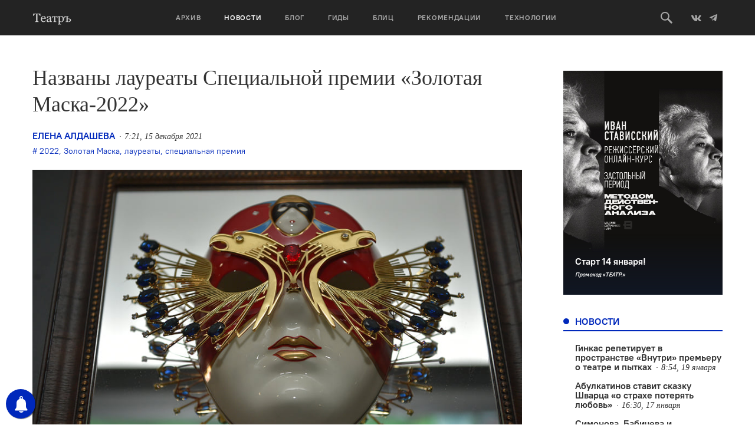

--- FILE ---
content_type: text/html; charset=UTF-8
request_url: https://oteatre.info/specpremija-zm-2022/
body_size: 18637
content:
<!DOCTYPE html>
<html lang="en">
<head>
    <meta charset="UTF-8">
    <meta name="viewport" content="width=device-width, initial-scale=1, maximum-scale=1, user-scalable=no">
    <meta name="keywords" content="журнал театр, театр., театр, журнал о театре, театральный журнал, режиссер, режиссура, театроведение, театральная критика, марина давыдова, новая драма, драматургия, театральные премьеры, европейский театр, современный танец, гастроли, театральные фестивали, russian theatre, contemporary russian theatre, contemporary dance" />
    <meta name='yandex-verification' content='5d78ff0a20741155' />
    <meta name="yandex-verification" content="7d646319c1a618db" />
    <meta name='yandex-verification' content='4e7f5fa50abe2942' />
    <link rel="alternate" type="application/rss+xml" title="Театръ RSS Feed" href="https://oteatre.info/feed/">
    <link rel="pingback" href="https://oteatre.info/xmlrpc.php" />
    <title>Театръ &bull; Названы лауреаты Специальной премии «Золотая Маска&#x2d;2022»</title>
	<style>img:is([sizes="auto" i], [sizes^="auto," i]) { contain-intrinsic-size: 3000px 1500px }</style>
	
<!-- The SEO Framework by Sybre Waaijer -->
<meta name="robots" content="max-snippet:-1,max-image-preview:standard,max-video-preview:-1" />
<link rel="canonical" href="https://oteatre.info/specpremija-zm-2022/" />
<meta name="description" content="Секретариат СТД РФ определил 15 лауреатов Специальной премии &laquo;Золотая Маска&raquo; &laquo;За выдающийся вклад в развитие театрального искусства&raquo;, в числе которых &mdash; Алла&#8230;" />
<meta property="og:type" content="article" />
<meta property="og:locale" content="ru_RU" />
<meta property="og:site_name" content="Театръ" />
<meta property="og:title" content="Театръ &bull; Названы лауреаты Специальной премии «Золотая Маска&#x2d;2022»" />
<meta property="og:description" content="Секретариат СТД РФ определил 15 лауреатов Специальной премии &laquo;Золотая Маска&raquo; &laquo;За выдающийся вклад в развитие театрального искусства&raquo;, в числе которых &mdash; Алла Демидова, Римас Туминас и Адольф Шапиро." />
<meta property="og:url" content="https://oteatre.info/specpremija-zm-2022/" />
<meta property="og:image" content="https://oteatre.info/wp-content/uploads/2021/12/ZM-p.jpg" />
<meta property="og:image:width" content="900" />
<meta property="og:image:height" content="599" />
<meta property="article:published_time" content="2021-12-15T07:21:07+00:00" />
<meta property="article:modified_time" content="2021-12-17T18:15:35+00:00" />
<meta name="twitter:card" content="summary_large_image" />
<meta name="twitter:title" content="Театръ &bull; Названы лауреаты Специальной премии «Золотая Маска&#x2d;2022»" />
<meta name="twitter:description" content="Секретариат СТД РФ определил 15 лауреатов Специальной премии &laquo;Золотая Маска&raquo; &laquo;За выдающийся вклад в развитие театрального искусства&raquo;, в числе которых &mdash; Алла Демидова, Римас Туминас и Адольф Шапиро." />
<meta name="twitter:image" content="https://oteatre.info/wp-content/uploads/2021/12/ZM-p.jpg" />
<script type="application/ld+json">{"@context":"https://schema.org","@graph":[{"@type":"WebSite","@id":"https://oteatre.info/#/schema/WebSite","url":"https://oteatre.info/","name":"Театръ","description":"Всё о театре в России и мире","inLanguage":"ru-RU","potentialAction":{"@type":"SearchAction","target":{"@type":"EntryPoint","urlTemplate":"https://oteatre.info/search/{search_term_string}/"},"query-input":"required name=search_term_string"},"publisher":{"@type":"Organization","@id":"https://oteatre.info/#/schema/Organization","name":"Театръ","url":"https://oteatre.info/"}},{"@type":"WebPage","@id":"https://oteatre.info/specpremija-zm-2022/","url":"https://oteatre.info/specpremija-zm-2022/","name":"Театръ &bull; Названы лауреаты Специальной премии «Золотая Маска&#x2d;2022»","description":"Секретариат СТД РФ определил 15 лауреатов Специальной премии &laquo;Золотая Маска&raquo; &laquo;За выдающийся вклад в развитие театрального искусства&raquo;, в числе которых &mdash; Алла&#8230;","inLanguage":"ru-RU","isPartOf":{"@id":"https://oteatre.info/#/schema/WebSite"},"breadcrumb":{"@type":"BreadcrumbList","@id":"https://oteatre.info/#/schema/BreadcrumbList","itemListElement":[{"@type":"ListItem","position":1,"item":"https://oteatre.info/","name":"Театръ"},{"@type":"ListItem","position":2,"item":"https://oteatre.info/news/","name":"Рубрика: Новости"},{"@type":"ListItem","position":3,"name":"Названы лауреаты Специальной премии «Золотая Маска&#x2d;2022»"}]},"potentialAction":{"@type":"ReadAction","target":"https://oteatre.info/specpremija-zm-2022/"},"datePublished":"2021-12-15T07:21:07+00:00","dateModified":"2021-12-17T18:15:35+00:00","author":{"@type":"Person","@id":"https://oteatre.info/#/schema/Person/9ec0203fb2a79c4f58bd0e1f083ff9c9","name":"Елена Алдашева"}}]}</script>
<!-- / The SEO Framework by Sybre Waaijer | 5.47ms meta | 0.15ms boot -->

<link rel='dns-prefetch' href='//stats.wp.com' />
<link rel='dns-prefetch' href='//v0.wordpress.com' />
<link rel="alternate" type="application/rss+xml" title="Театръ &raquo; Лента" href="https://oteatre.info/feed/" />
<link rel="alternate" type="application/rss+xml" title="Театръ &raquo; Лента комментариев" href="https://oteatre.info/comments/feed/" />
<link rel="alternate" type="application/rss+xml" title="Театръ &raquo; Лента комментариев к &laquo;Названы лауреаты Специальной премии «Золотая Маска-2022»&raquo;" href="https://oteatre.info/specpremija-zm-2022/feed/" />
<script type="text/javascript">
/* <![CDATA[ */
window._wpemojiSettings = {"baseUrl":"https:\/\/s.w.org\/images\/core\/emoji\/15.1.0\/72x72\/","ext":".png","svgUrl":"https:\/\/s.w.org\/images\/core\/emoji\/15.1.0\/svg\/","svgExt":".svg","source":{"concatemoji":"https:\/\/oteatre.info\/wp-includes\/js\/wp-emoji-release.min.js?ver=6.8.1"}};
/*! This file is auto-generated */
!function(i,n){var o,s,e;function c(e){try{var t={supportTests:e,timestamp:(new Date).valueOf()};sessionStorage.setItem(o,JSON.stringify(t))}catch(e){}}function p(e,t,n){e.clearRect(0,0,e.canvas.width,e.canvas.height),e.fillText(t,0,0);var t=new Uint32Array(e.getImageData(0,0,e.canvas.width,e.canvas.height).data),r=(e.clearRect(0,0,e.canvas.width,e.canvas.height),e.fillText(n,0,0),new Uint32Array(e.getImageData(0,0,e.canvas.width,e.canvas.height).data));return t.every(function(e,t){return e===r[t]})}function u(e,t,n){switch(t){case"flag":return n(e,"\ud83c\udff3\ufe0f\u200d\u26a7\ufe0f","\ud83c\udff3\ufe0f\u200b\u26a7\ufe0f")?!1:!n(e,"\ud83c\uddfa\ud83c\uddf3","\ud83c\uddfa\u200b\ud83c\uddf3")&&!n(e,"\ud83c\udff4\udb40\udc67\udb40\udc62\udb40\udc65\udb40\udc6e\udb40\udc67\udb40\udc7f","\ud83c\udff4\u200b\udb40\udc67\u200b\udb40\udc62\u200b\udb40\udc65\u200b\udb40\udc6e\u200b\udb40\udc67\u200b\udb40\udc7f");case"emoji":return!n(e,"\ud83d\udc26\u200d\ud83d\udd25","\ud83d\udc26\u200b\ud83d\udd25")}return!1}function f(e,t,n){var r="undefined"!=typeof WorkerGlobalScope&&self instanceof WorkerGlobalScope?new OffscreenCanvas(300,150):i.createElement("canvas"),a=r.getContext("2d",{willReadFrequently:!0}),o=(a.textBaseline="top",a.font="600 32px Arial",{});return e.forEach(function(e){o[e]=t(a,e,n)}),o}function t(e){var t=i.createElement("script");t.src=e,t.defer=!0,i.head.appendChild(t)}"undefined"!=typeof Promise&&(o="wpEmojiSettingsSupports",s=["flag","emoji"],n.supports={everything:!0,everythingExceptFlag:!0},e=new Promise(function(e){i.addEventListener("DOMContentLoaded",e,{once:!0})}),new Promise(function(t){var n=function(){try{var e=JSON.parse(sessionStorage.getItem(o));if("object"==typeof e&&"number"==typeof e.timestamp&&(new Date).valueOf()<e.timestamp+604800&&"object"==typeof e.supportTests)return e.supportTests}catch(e){}return null}();if(!n){if("undefined"!=typeof Worker&&"undefined"!=typeof OffscreenCanvas&&"undefined"!=typeof URL&&URL.createObjectURL&&"undefined"!=typeof Blob)try{var e="postMessage("+f.toString()+"("+[JSON.stringify(s),u.toString(),p.toString()].join(",")+"));",r=new Blob([e],{type:"text/javascript"}),a=new Worker(URL.createObjectURL(r),{name:"wpTestEmojiSupports"});return void(a.onmessage=function(e){c(n=e.data),a.terminate(),t(n)})}catch(e){}c(n=f(s,u,p))}t(n)}).then(function(e){for(var t in e)n.supports[t]=e[t],n.supports.everything=n.supports.everything&&n.supports[t],"flag"!==t&&(n.supports.everythingExceptFlag=n.supports.everythingExceptFlag&&n.supports[t]);n.supports.everythingExceptFlag=n.supports.everythingExceptFlag&&!n.supports.flag,n.DOMReady=!1,n.readyCallback=function(){n.DOMReady=!0}}).then(function(){return e}).then(function(){var e;n.supports.everything||(n.readyCallback(),(e=n.source||{}).concatemoji?t(e.concatemoji):e.wpemoji&&e.twemoji&&(t(e.twemoji),t(e.wpemoji)))}))}((window,document),window._wpemojiSettings);
/* ]]> */
</script>
<style id='wp-emoji-styles-inline-css' type='text/css'>

	img.wp-smiley, img.emoji {
		display: inline !important;
		border: none !important;
		box-shadow: none !important;
		height: 1em !important;
		width: 1em !important;
		margin: 0 0.07em !important;
		vertical-align: -0.1em !important;
		background: none !important;
		padding: 0 !important;
	}
</style>
<link rel='stylesheet' id='wp-block-library-css' href='https://oteatre.info/wp-includes/css/dist/block-library/style.min.css?ver=6.8.1' type='text/css' media='all' />
<style id='classic-theme-styles-inline-css' type='text/css'>
/*! This file is auto-generated */
.wp-block-button__link{color:#fff;background-color:#32373c;border-radius:9999px;box-shadow:none;text-decoration:none;padding:calc(.667em + 2px) calc(1.333em + 2px);font-size:1.125em}.wp-block-file__button{background:#32373c;color:#fff;text-decoration:none}
</style>
<style id='co-authors-plus-coauthors-style-inline-css' type='text/css'>
.wp-block-co-authors-plus-coauthors.is-layout-flow [class*=wp-block-co-authors-plus]{display:inline}

</style>
<style id='co-authors-plus-avatar-style-inline-css' type='text/css'>
.wp-block-co-authors-plus-avatar :where(img){height:auto;max-width:100%;vertical-align:bottom}.wp-block-co-authors-plus-coauthors.is-layout-flow .wp-block-co-authors-plus-avatar :where(img){vertical-align:middle}.wp-block-co-authors-plus-avatar:is(.alignleft,.alignright){display:table}.wp-block-co-authors-plus-avatar.aligncenter{display:table;margin-inline:auto}

</style>
<style id='co-authors-plus-image-style-inline-css' type='text/css'>
.wp-block-co-authors-plus-image{margin-bottom:0}.wp-block-co-authors-plus-image :where(img){height:auto;max-width:100%;vertical-align:bottom}.wp-block-co-authors-plus-coauthors.is-layout-flow .wp-block-co-authors-plus-image :where(img){vertical-align:middle}.wp-block-co-authors-plus-image:is(.alignfull,.alignwide) :where(img){width:100%}.wp-block-co-authors-plus-image:is(.alignleft,.alignright){display:table}.wp-block-co-authors-plus-image.aligncenter{display:table;margin-inline:auto}

</style>
<link rel='stylesheet' id='gurlpb-block-css' href='https://oteatre.info/wp-content/plugins/good-url-preview-box/blocks/gurlpb/style.css?ver=1577268428' type='text/css' media='all' />
<link rel='stylesheet' id='mediaelement-css' href='https://oteatre.info/wp-includes/js/mediaelement/mediaelementplayer-legacy.min.css?ver=4.2.17' type='text/css' media='all' />
<link rel='stylesheet' id='wp-mediaelement-css' href='https://oteatre.info/wp-includes/js/mediaelement/wp-mediaelement.min.css?ver=6.8.1' type='text/css' media='all' />
<style id='jetpack-sharing-buttons-style-inline-css' type='text/css'>
.jetpack-sharing-buttons__services-list{display:flex;flex-direction:row;flex-wrap:wrap;gap:0;list-style-type:none;margin:5px;padding:0}.jetpack-sharing-buttons__services-list.has-small-icon-size{font-size:12px}.jetpack-sharing-buttons__services-list.has-normal-icon-size{font-size:16px}.jetpack-sharing-buttons__services-list.has-large-icon-size{font-size:24px}.jetpack-sharing-buttons__services-list.has-huge-icon-size{font-size:36px}@media print{.jetpack-sharing-buttons__services-list{display:none!important}}.editor-styles-wrapper .wp-block-jetpack-sharing-buttons{gap:0;padding-inline-start:0}ul.jetpack-sharing-buttons__services-list.has-background{padding:1.25em 2.375em}
</style>
<style id='global-styles-inline-css' type='text/css'>
:root{--wp--preset--aspect-ratio--square: 1;--wp--preset--aspect-ratio--4-3: 4/3;--wp--preset--aspect-ratio--3-4: 3/4;--wp--preset--aspect-ratio--3-2: 3/2;--wp--preset--aspect-ratio--2-3: 2/3;--wp--preset--aspect-ratio--16-9: 16/9;--wp--preset--aspect-ratio--9-16: 9/16;--wp--preset--color--black: #000000;--wp--preset--color--cyan-bluish-gray: #abb8c3;--wp--preset--color--white: #ffffff;--wp--preset--color--pale-pink: #f78da7;--wp--preset--color--vivid-red: #cf2e2e;--wp--preset--color--luminous-vivid-orange: #ff6900;--wp--preset--color--luminous-vivid-amber: #fcb900;--wp--preset--color--light-green-cyan: #7bdcb5;--wp--preset--color--vivid-green-cyan: #00d084;--wp--preset--color--pale-cyan-blue: #8ed1fc;--wp--preset--color--vivid-cyan-blue: #0693e3;--wp--preset--color--vivid-purple: #9b51e0;--wp--preset--gradient--vivid-cyan-blue-to-vivid-purple: linear-gradient(135deg,rgba(6,147,227,1) 0%,rgb(155,81,224) 100%);--wp--preset--gradient--light-green-cyan-to-vivid-green-cyan: linear-gradient(135deg,rgb(122,220,180) 0%,rgb(0,208,130) 100%);--wp--preset--gradient--luminous-vivid-amber-to-luminous-vivid-orange: linear-gradient(135deg,rgba(252,185,0,1) 0%,rgba(255,105,0,1) 100%);--wp--preset--gradient--luminous-vivid-orange-to-vivid-red: linear-gradient(135deg,rgba(255,105,0,1) 0%,rgb(207,46,46) 100%);--wp--preset--gradient--very-light-gray-to-cyan-bluish-gray: linear-gradient(135deg,rgb(238,238,238) 0%,rgb(169,184,195) 100%);--wp--preset--gradient--cool-to-warm-spectrum: linear-gradient(135deg,rgb(74,234,220) 0%,rgb(151,120,209) 20%,rgb(207,42,186) 40%,rgb(238,44,130) 60%,rgb(251,105,98) 80%,rgb(254,248,76) 100%);--wp--preset--gradient--blush-light-purple: linear-gradient(135deg,rgb(255,206,236) 0%,rgb(152,150,240) 100%);--wp--preset--gradient--blush-bordeaux: linear-gradient(135deg,rgb(254,205,165) 0%,rgb(254,45,45) 50%,rgb(107,0,62) 100%);--wp--preset--gradient--luminous-dusk: linear-gradient(135deg,rgb(255,203,112) 0%,rgb(199,81,192) 50%,rgb(65,88,208) 100%);--wp--preset--gradient--pale-ocean: linear-gradient(135deg,rgb(255,245,203) 0%,rgb(182,227,212) 50%,rgb(51,167,181) 100%);--wp--preset--gradient--electric-grass: linear-gradient(135deg,rgb(202,248,128) 0%,rgb(113,206,126) 100%);--wp--preset--gradient--midnight: linear-gradient(135deg,rgb(2,3,129) 0%,rgb(40,116,252) 100%);--wp--preset--font-size--small: 13px;--wp--preset--font-size--medium: 20px;--wp--preset--font-size--large: 36px;--wp--preset--font-size--x-large: 42px;--wp--preset--spacing--20: 0.44rem;--wp--preset--spacing--30: 0.67rem;--wp--preset--spacing--40: 1rem;--wp--preset--spacing--50: 1.5rem;--wp--preset--spacing--60: 2.25rem;--wp--preset--spacing--70: 3.38rem;--wp--preset--spacing--80: 5.06rem;--wp--preset--shadow--natural: 6px 6px 9px rgba(0, 0, 0, 0.2);--wp--preset--shadow--deep: 12px 12px 50px rgba(0, 0, 0, 0.4);--wp--preset--shadow--sharp: 6px 6px 0px rgba(0, 0, 0, 0.2);--wp--preset--shadow--outlined: 6px 6px 0px -3px rgba(255, 255, 255, 1), 6px 6px rgba(0, 0, 0, 1);--wp--preset--shadow--crisp: 6px 6px 0px rgba(0, 0, 0, 1);}:where(.is-layout-flex){gap: 0.5em;}:where(.is-layout-grid){gap: 0.5em;}body .is-layout-flex{display: flex;}.is-layout-flex{flex-wrap: wrap;align-items: center;}.is-layout-flex > :is(*, div){margin: 0;}body .is-layout-grid{display: grid;}.is-layout-grid > :is(*, div){margin: 0;}:where(.wp-block-columns.is-layout-flex){gap: 2em;}:where(.wp-block-columns.is-layout-grid){gap: 2em;}:where(.wp-block-post-template.is-layout-flex){gap: 1.25em;}:where(.wp-block-post-template.is-layout-grid){gap: 1.25em;}.has-black-color{color: var(--wp--preset--color--black) !important;}.has-cyan-bluish-gray-color{color: var(--wp--preset--color--cyan-bluish-gray) !important;}.has-white-color{color: var(--wp--preset--color--white) !important;}.has-pale-pink-color{color: var(--wp--preset--color--pale-pink) !important;}.has-vivid-red-color{color: var(--wp--preset--color--vivid-red) !important;}.has-luminous-vivid-orange-color{color: var(--wp--preset--color--luminous-vivid-orange) !important;}.has-luminous-vivid-amber-color{color: var(--wp--preset--color--luminous-vivid-amber) !important;}.has-light-green-cyan-color{color: var(--wp--preset--color--light-green-cyan) !important;}.has-vivid-green-cyan-color{color: var(--wp--preset--color--vivid-green-cyan) !important;}.has-pale-cyan-blue-color{color: var(--wp--preset--color--pale-cyan-blue) !important;}.has-vivid-cyan-blue-color{color: var(--wp--preset--color--vivid-cyan-blue) !important;}.has-vivid-purple-color{color: var(--wp--preset--color--vivid-purple) !important;}.has-black-background-color{background-color: var(--wp--preset--color--black) !important;}.has-cyan-bluish-gray-background-color{background-color: var(--wp--preset--color--cyan-bluish-gray) !important;}.has-white-background-color{background-color: var(--wp--preset--color--white) !important;}.has-pale-pink-background-color{background-color: var(--wp--preset--color--pale-pink) !important;}.has-vivid-red-background-color{background-color: var(--wp--preset--color--vivid-red) !important;}.has-luminous-vivid-orange-background-color{background-color: var(--wp--preset--color--luminous-vivid-orange) !important;}.has-luminous-vivid-amber-background-color{background-color: var(--wp--preset--color--luminous-vivid-amber) !important;}.has-light-green-cyan-background-color{background-color: var(--wp--preset--color--light-green-cyan) !important;}.has-vivid-green-cyan-background-color{background-color: var(--wp--preset--color--vivid-green-cyan) !important;}.has-pale-cyan-blue-background-color{background-color: var(--wp--preset--color--pale-cyan-blue) !important;}.has-vivid-cyan-blue-background-color{background-color: var(--wp--preset--color--vivid-cyan-blue) !important;}.has-vivid-purple-background-color{background-color: var(--wp--preset--color--vivid-purple) !important;}.has-black-border-color{border-color: var(--wp--preset--color--black) !important;}.has-cyan-bluish-gray-border-color{border-color: var(--wp--preset--color--cyan-bluish-gray) !important;}.has-white-border-color{border-color: var(--wp--preset--color--white) !important;}.has-pale-pink-border-color{border-color: var(--wp--preset--color--pale-pink) !important;}.has-vivid-red-border-color{border-color: var(--wp--preset--color--vivid-red) !important;}.has-luminous-vivid-orange-border-color{border-color: var(--wp--preset--color--luminous-vivid-orange) !important;}.has-luminous-vivid-amber-border-color{border-color: var(--wp--preset--color--luminous-vivid-amber) !important;}.has-light-green-cyan-border-color{border-color: var(--wp--preset--color--light-green-cyan) !important;}.has-vivid-green-cyan-border-color{border-color: var(--wp--preset--color--vivid-green-cyan) !important;}.has-pale-cyan-blue-border-color{border-color: var(--wp--preset--color--pale-cyan-blue) !important;}.has-vivid-cyan-blue-border-color{border-color: var(--wp--preset--color--vivid-cyan-blue) !important;}.has-vivid-purple-border-color{border-color: var(--wp--preset--color--vivid-purple) !important;}.has-vivid-cyan-blue-to-vivid-purple-gradient-background{background: var(--wp--preset--gradient--vivid-cyan-blue-to-vivid-purple) !important;}.has-light-green-cyan-to-vivid-green-cyan-gradient-background{background: var(--wp--preset--gradient--light-green-cyan-to-vivid-green-cyan) !important;}.has-luminous-vivid-amber-to-luminous-vivid-orange-gradient-background{background: var(--wp--preset--gradient--luminous-vivid-amber-to-luminous-vivid-orange) !important;}.has-luminous-vivid-orange-to-vivid-red-gradient-background{background: var(--wp--preset--gradient--luminous-vivid-orange-to-vivid-red) !important;}.has-very-light-gray-to-cyan-bluish-gray-gradient-background{background: var(--wp--preset--gradient--very-light-gray-to-cyan-bluish-gray) !important;}.has-cool-to-warm-spectrum-gradient-background{background: var(--wp--preset--gradient--cool-to-warm-spectrum) !important;}.has-blush-light-purple-gradient-background{background: var(--wp--preset--gradient--blush-light-purple) !important;}.has-blush-bordeaux-gradient-background{background: var(--wp--preset--gradient--blush-bordeaux) !important;}.has-luminous-dusk-gradient-background{background: var(--wp--preset--gradient--luminous-dusk) !important;}.has-pale-ocean-gradient-background{background: var(--wp--preset--gradient--pale-ocean) !important;}.has-electric-grass-gradient-background{background: var(--wp--preset--gradient--electric-grass) !important;}.has-midnight-gradient-background{background: var(--wp--preset--gradient--midnight) !important;}.has-small-font-size{font-size: var(--wp--preset--font-size--small) !important;}.has-medium-font-size{font-size: var(--wp--preset--font-size--medium) !important;}.has-large-font-size{font-size: var(--wp--preset--font-size--large) !important;}.has-x-large-font-size{font-size: var(--wp--preset--font-size--x-large) !important;}
:where(.wp-block-post-template.is-layout-flex){gap: 1.25em;}:where(.wp-block-post-template.is-layout-grid){gap: 1.25em;}
:where(.wp-block-columns.is-layout-flex){gap: 2em;}:where(.wp-block-columns.is-layout-grid){gap: 2em;}
:root :where(.wp-block-pullquote){font-size: 1.5em;line-height: 1.6;}
</style>
<link rel='stylesheet' id='lbwps-styles-photoswipe5-main-css' href='https://oteatre.info/wp-content/plugins/lightbox-photoswipe/assets/ps5/styles/main.css?ver=5.7.2' type='text/css' media='all' />
<link rel='stylesheet' id='responsive-lightbox-swipebox-css' href='https://oteatre.info/wp-content/plugins/responsive-lightbox/assets/swipebox/swipebox.min.css?ver=1.5.2' type='text/css' media='all' />
<link rel='stylesheet' id='oteatre-swiper-style-css' href='https://oteatre.info/wp-content/themes/oteatre2019/assets/css/swiper.min.css?ver=4.4.2' type='text/css' media='all' />
<link rel='stylesheet' id='oteatre-grid-style-css' href='https://oteatre.info/wp-content/themes/oteatre2019/assets/css/grid.css?ver=1.0.2' type='text/css' media='all' />
<link rel='stylesheet' id='oteatre-style-css' href='https://oteatre.info/wp-content/themes/oteatre2019/assets/css/index.css?ver=1.0.5' type='text/css' media='all' />
<link rel='stylesheet' id='oteatre-style-upd-css' href='https://oteatre.info/wp-content/themes/oteatre2019/assets/css/upd.css?ver=1.0.14' type='text/css' media='all' />
<script type="text/javascript" src="https://oteatre.info/wp-content/themes/oteatre2019/assets/js/jquery.min.js?ver=1.12.4" id="jquery-js"></script>
<script type="text/javascript" src="https://oteatre.info/wp-content/plugins/responsive-lightbox/assets/swipebox/jquery.swipebox.min.js?ver=1.5.2" id="responsive-lightbox-swipebox-js"></script>
<script type="text/javascript" src="https://oteatre.info/wp-includes/js/underscore.min.js?ver=1.13.7" id="underscore-js"></script>
<script type="text/javascript" src="https://oteatre.info/wp-content/plugins/responsive-lightbox/assets/infinitescroll/infinite-scroll.pkgd.min.js?ver=4.0.1" id="responsive-lightbox-infinite-scroll-js"></script>
<script type="text/javascript" id="responsive-lightbox-js-before">
/* <![CDATA[ */
var rlArgs = {"script":"swipebox","selector":"lightbox","customEvents":"","activeGalleries":true,"animation":true,"hideCloseButtonOnMobile":false,"removeBarsOnMobile":false,"hideBars":true,"hideBarsDelay":5000,"videoMaxWidth":1080,"useSVG":true,"loopAtEnd":false,"woocommerce_gallery":false,"ajaxurl":"https:\/\/oteatre.info\/wp-admin\/admin-ajax.php","nonce":"ae6638cea6","preview":false,"postId":112945,"scriptExtension":false};
/* ]]> */
</script>
<script type="text/javascript" src="https://oteatre.info/wp-content/plugins/responsive-lightbox/js/front.js?ver=2.5.2" id="responsive-lightbox-js"></script>
<link rel="https://api.w.org/" href="https://oteatre.info/wp-json/" /><link rel="alternate" title="JSON" type="application/json" href="https://oteatre.info/wp-json/wp/v2/posts/112945" /><link rel="EditURI" type="application/rsd+xml" title="RSD" href="https://oteatre.info/xmlrpc.php?rsd" />
<link rel="alternate" title="oEmbed (JSON)" type="application/json+oembed" href="https://oteatre.info/wp-json/oembed/1.0/embed?url=https%3A%2F%2Foteatre.info%2Fspecpremija-zm-2022%2F" />
<link rel="alternate" title="oEmbed (XML)" type="text/xml+oembed" href="https://oteatre.info/wp-json/oembed/1.0/embed?url=https%3A%2F%2Foteatre.info%2Fspecpremija-zm-2022%2F&#038;format=xml" />

<!-- This site is using AdRotate v5.14 to display their advertisements - https://ajdg.solutions/ -->
<!-- AdRotate CSS -->
<style type="text/css" media="screen">
	.g { margin:0px; padding:0px; overflow:hidden; line-height:1; zoom:1; }
	.g img { height:auto; }
	.g-col { position:relative; float:left; }
	.g-col:first-child { margin-left: 0; }
	.g-col:last-child { margin-right: 0; }
	@media only screen and (max-width: 480px) {
		.g-col, .g-dyn, .g-single { width:100%; margin-left:0; margin-right:0; }
	}
</style>
<!-- /AdRotate CSS -->

        <!-- PushAlert WordPress 2.5.4 -->
        <script type="text/javascript">
        
            (function (d, t) {
                var g = d.createElement(t),
                        s = d.getElementsByTagName(t)[0];
                g.src = "//cdn.pushalert.co/integrate_cc693b7049e2a836d0ca699a97ed191a.js";
                s.parentNode.insertBefore(g, s);
            }(document, "script"));
        </script>
        <!-- End PushAlert WordPress -->
        	<style>img#wpstats{display:none}</style>
		<!-- Analytics by WP Statistics - https://wp-statistics.com -->
		<style type="text/css" id="wp-custom-css">
			iframe{
    width: 100%;
}		</style>
		    <!-- Favicon -->
<link rel="apple-touch-icon-precomposed" sizes="57x57" href="https://oteatre.info/wp-content/themes/oteatre2019/assets/img/favicon/apple-touch-icon-57x57.png"/>
<link rel="apple-touch-icon-precomposed" sizes="114x114" href="https://oteatre.info/wp-content/themes/oteatre2019/assets/img/favicon/apple-touch-icon-114x114.png"/>
<link rel="apple-touch-icon-precomposed" sizes="72x72" href="https://oteatre.info/wp-content/themes/oteatre2019/assets/img/favicon/apple-touch-icon-72x72.png"/>
<link rel="apple-touch-icon-precomposed" sizes="144x144" href="https://oteatre.info/wp-content/themes/oteatre2019/assets/img/favicon/apple-touch-icon-144x144.png"/>
<link rel="apple-touch-icon-precomposed" sizes="60x60" href="https://oteatre.info/wp-content/themes/oteatre2019/assets/img/favicon/apple-touch-icon-60x60.png"/>
<link rel="apple-touch-icon-precomposed" sizes="120x120" href=".https://oteatre.info/wp-content/themes/oteatre2019/assetsimg/favicon/apple-touch-icon-120x120.png"/>
<link rel="apple-touch-icon-precomposed" sizes="76x76" href="https://oteatre.info/wp-content/themes/oteatre2019/assets/img/favicon/apple-touch-icon-76x76.png"/>
<link rel="apple-touch-icon-precomposed" sizes="152x152" href="https://oteatre.info/wp-content/themes/oteatre2019/assets/img/favicon/apple-touch-icon-152x152.png"/>
<link rel="icon" type="image/png" href="https://oteatre.info/wp-content/themes/oteatre2019/assets/img/favicon/favicon-196x196.png" sizes="196x196"/>
<link rel="icon" type="image/png" href="https://oteatre.info/wp-content/themes/oteatre2019/assets/img/favicon/favicon-96x96.png" sizes="96x96"/>
<link rel="icon" type="image/png" href="https://oteatre.info/wp-content/themes/oteatre2019/assets/img/favicon/favicon-32x32.png" sizes="32x32"/>
<link rel="icon" type="image/png" href="https://oteatre.info/wp-content/themes/oteatre2019/assets/img/favicon/favicon-16x16.png" sizes="16x16"/>
<link rel="icon" type="image/png" href="https://oteatre.info/wp-content/themes/oteatre2019/assets/img/favicon/favicon-128.png" sizes="128x128"/>
<meta name="application-name" content="Журнал Театр"/>
<meta name="msapplication-TileColor" content="#FFFFFF"/>
<meta name="msapplication-TileImage" content="https://oteatre.info/wp-content/themes/oteatre2019/assets/img/favicon/mstile-144x144.png"/>
<meta name="msapplication-square70x70logo" content="https://oteatre.info/wp-content/themes/oteatre2019/assets/img/favicon/mstile-70x70.png"/>
<meta name="msapplication-square150x150logo" content="https://oteatre.info/wp-content/themes/oteatre2019/assets/img/favicon/mstile-150x150.png"/>
<meta name="msapplication-wide310x150logo" content="https://oteatre.info/wp-content/themes/oteatre2019/assets/img/favicon/mstile-310x150.png"/>
<meta name="msapplication-square310x310logo" content="https://oteatre.info/wp-content/themes/oteatre2019/assets/img/favicon/mstile-310x310.png"/>
<!-- /Favicon --></head>
<body data-rsssl=1>
<header class="header">
    <div class="header__box">
        <div class="container header__container">
            <a href class="header__mobile-menu-toggle" data-mobile-menu-toggle>
                <span></span>
                <span></span>
                <span></span>
            </a>
            
                        <a href="/" class="header__logo">
                <svg><use xlink:href="https://oteatre.info/wp-content/themes/oteatre2019/assets/img/icons.svg#logo"></use></svg>
            </a>
            
            <div class="header__menu" data-mobile-menu>
                <div class="header__menu-mobile-bg" data-mobile-menu-toggle></div>
                <ul><li><a href="https://oteatre.info/issues/">Архив</a></li><li><a href="https://oteatre.info/news/" class="active" >Новости</a></li><li><a href="https://oteatre.info/blog/">Блог</a></li><li><a href="/guides">Гиды</a></li><li><a href="https://oteatre.info/blitz/">Блиц</a></li><li><a href="/#recommendations">Рекомендации</a></li><li><a href="https://oteatre.info/technologies/">Технологии</a></li></ul>            </div>
            <div class="header__right">
                <a href class="header__search-btn" data-search-toggle>
                    <svg>
                        <use xlink:href="https://oteatre.info/wp-content/themes/oteatre2019/assets/img/icons.svg#search"></use>
                    </svg>
                </a>
                <a href="https://vk.com/oteatre" class="social-link" target="_blank">
                    <svg width="16" height="16">
                        <use xlink:href="https://oteatre.info/wp-content/themes/oteatre2019/assets/img/icons.svg#vk"></use>
                    </svg>
                </a>
                <a href="https://t.me/oteatre" class="social-link" target="_blank">
                    <svg>
                        <use xlink:href="https://oteatre.info/wp-content/themes/oteatre2019/assets/img/icons.svg#telegram"></use>
                    </svg>
                </a>
            </div>
        </div>
        <div class="header__search" data-search>
            <div class="container">
                <div class="row">
                    <div class="col-md-8 col-md-offset-2">
                        <form class="header__search-form" action="https://oteatre.info">
                            <input id="query_field" type="text" name="s" class="header__search-input" placeholder="Поиск по сайту" />
                            <input type="submit" class="header__search-button" value="Искать" />
                        </form>
                    </div>
                </div>
            </div>
        </div>
    </div>
    
</header>
<main class="main">
    <div class="container">
        <div class="row page">
        <div class="col-md-9 page__content-full">
            <h1 class="page__title">Названы лауреаты Специальной премии «Золотая Маска-2022»</h1>

            <div class="box-margin-min">
                <div class="card-text__meta post-meta">
                    <div class="card-text__left">
                        <a href="https://oteatre.info/author/ealdasheva/" title="Записи автора Елена Алдашева" class="post-author of-onum a" rel="author">Елена Алдашева</a>                                                <div class="news-text__date of-onum" data-fulldate="2021-12-15T10:21:07+03:00">15.12.2021</div>
                                            </div>
                </div>

                                <div class="card-text__tags">
                    <a href="https://oteatre.info/tag/2022/" rel="tag">2022</a>, <a href="https://oteatre.info/tag/zolotaya-maska/" rel="tag">Золотая Маска</a>, <a href="https://oteatre.info/tag/laureaty/" rel="tag">лауреаты</a>, <a href="https://oteatre.info/tag/spetsialnaya-premiya/" rel="tag">специальная премия</a>                </div>
                            </div>

                        <div class="post-poster box-margin-min">
                <img src="https://oteatre.info/wp-content/uploads/2021/12/ZM-p.jpg" alt="На фото - премия &quot;Золотая Маска&quot; &copy; Дмитрий Дубинский " data-desc="На фото - премия &quot;Золотая Маска&quot; &copy; Дмитрий Дубинский ">
            </div>
            
            <div class="post-body">
                <p><em> Секретариат СТД РФ определил 15 лауреатов Специальной премии «Золотая Маска» «За выдающийся вклад в развитие театрального искусства», в числе которых — Алла Демидова, Римас Туминас и Адольф Шапиро.</em><br />
<span id="more-112945"></span></p>
<p>Обладателями Специальной премии стали представители различных театральных профессий — помимо актёров и режиссёров, среди тех, кто получит награду в этом году, — художники, педагоги, учёные. Приводим полный список лауреатов Специальной премии «Золотая Маска-2022», опубликованный на сайте фестиваля.</p>
<p>Бенедиктов Станислав Бенедиктович — главный художник РАМТа, народный художник РФ, действительный член Российской академии художеств;</p>
<p>Бочкарёв Василий Иванович — актёр театра и кино, актёр Малого театра России, народный артист РФ;</p>
<p>Демидова Алла Сергеевна — актриса театра и кино, народная артистка РСФСР;</p>
<p>Дроздова Маргарита Сергеевна — солистка балета, педагог-репетитор МАМТа, народная артистка СССР;</p>
<p>Нечаев Вячеслав Петрович — учёный-библиограф, многолетний Директор ЦНБ СТД РФ, заслуженный работник культуры РФ;</p>
<p>Петрова Анна Николаевна — педагог по сценической речи Школы-студии МХАТ, профессор, доктор искусствоведения;</p>
<p>Покровская Алина Станиславовна — актриса Центрального академического театра Российской Армии, народная артистка РСФСР;</p>
<p>Шапиро Адольф Яковлевич — режиссёр, педагог, драматург, народный артист Латвийской ССР, заслуженный деятель искусств РФ;</p>
<p>Гергиев Валерий Абисалович — дирижёр, художественный руководитель и Генеральный директор Мариинского театра, Герой труда РФ, народный артист РФ;</p>
<p>Фокин Валерий Владимирович — режиссёр, педагог, художественный руководитель Национального драматического театра России (Александринского театра), народный артист РФ;</p>
<p>Петров Александр Васильевич — оперный режиссёр, основатель и художественный руководитель Санкт-Петербургского государственного детского музыкального театра «Зазеркалье», инициатор, создатель и арт-директор Российской Национальной театральной Премии и Фестиваля театрального искусства для детей «Арлекин», народный артист РФ;</p>
<p>Чупров Николай Евгеньевич — актёр Орловского академического драматического театра им. И.С. Тургенева, заслуженный артист РФ, лауреат Тургеневской премии (Орловская область) и Премии рода Каменских – потомков основателей Орловского театра;</p>
<p>Алашеева Маргарита Порфирьевна — актриса Нижегородского государственного академического театра драмы им. М. Горького, где служит более шестидесяти лет, народная артистка РФ;</p>
<p>Скоморохов Михаил Юрьевич — актёр, режиссёр, театральный педагог, главный режиссёр и художественный руководитель Пермского областного театра юного зрителя (1982-2021), профессор кафедры режиссуры и актёрского мастерства Пермского государственного института искусства и культуры, народный артист РФ;</p>
<p>Туминас Римас Владимирович — российский и литовский театральный режиссёр, художественный руководитель Государственного академического театра имени Евгения Вахтангова, лауреат Национальной премии Литвы по культуре и искусству и Государственной премии РФ.</p>
            </div>

            
            <div class="post-comments">
                <div class="post-comments__title box-margin-min">Комментарии</div>
                    <style>
    #mc-container{
        padding: 10px;
    }
</style>

<div class="comments-area">
    <div id="mc-container">
        <div id="mc-content">

                            <ul id="cackle-comments">
                                    </ul>
                        </div>
    </div>
    <a id="mc-link" href="http://cackle.me">Комментарии для сайта <b style="color:#4FA3DA">Cackl</b><b style="color:#F65077">e</b></a></div>

    
<script type="text/javascript">
    cackle_widget = window.cackle_widget || [];
    cackle_widget.push({
        widget: 'Comment', countContainer: 'c112945',
        id: '63670',
        channel: '112945'
    , ssoAuth: 'e30= 1ec98edd1935d77bd43490eced552e3f 1768818220'        ,
        callback: {
            ready: [function() {
                var count = document.getElementById('c112945');
                if(count!=null){
                    var val = isNaN(parseInt(count.innerHTML))? 0: parseInt(count.innerHTML);
                    count.innerHTML=Cackle.Comment.lang[cackle_widget[0].lang].commentCount(val);
                }

                }]
            }
                });
            document.getElementById('mc-container').innerHTML = '';
            (function() {
                var mc = document.createElement('script');
                mc.type = 'text/javascript';
                mc.async = true;
                mc.src = ('https:' == document.location.protocol ? 'https' : 'http') + '://cackle.me/widget.js';
                var s = document.getElementsByTagName('script')[0]; s.parentNode.insertBefore(mc, s.nextSibling);
            })();
    </script>

    
    

    
            </div>

            <div class="post-prev-next">
                <div class="post-prev-next__item">
                    <div class="post-prev-next__title">Предыдущая статья</div>
                                        <a href="https://oteatre.info/anne-imhoff-performans/" class="post-prev-next__link">Лауреат Венецианской биеннале покажет перформанс в Москве</a>
                    <span class="news-list__meta">
                        <span class="news-list__date of-onum" data-fulldate="2021-12-15T10:21:07+03:00">14.12.2021</span>
					</span>
                </div>
                <div class="post-prev-next__item">
                                        <div class="post-prev-next__title">Следующая статья</div>
                    <a href="https://oteatre.info/kubajlat-spektakl-po-kapitalu/" class="post-prev-next__link">Надя Кубайлат выпускает спектакль по «Капиталу» Маркса</a>
                    <span class="news-list__meta">
						<span class="news-list__date of-onum" data-fulldate="2021-12-15T10:21:07+03:00">14.12.2021</span>
					</span>
                </div>
            </div>

        </div>

        <div class="col-md-3 page__sidebar" data-scroll-oteatre>
    <div class="card box-margin-medium"><div class="g g-8"><div class="g-single a-75"><a data-track="NzUsOCwxLDYw" href="https://proact.me/pay/shop/RgKq-MZJmaBr"  class="card-img card-img_min-title gofollow">
    <div class="card-img__bg" style="background-image: url('https://oteatre.info/wp-content/uploads/2025/01/oteatre_stavis_2.jpg');"></div>

        <div class="card-img__bottom">
        <div class="card-img__left">
                            <div class="card-img__title">Старт 14 января!<br /><i style="font-size: 60%;">Промокод «ТЕАТР.»</i></div>
                </div>
            </div>
</a></div></div></div>    <div class="box-title box-margin-min">
    <span>Новости</span>
</div>
<div class="page__news-list box-margin-min">
    <ul class="news-list">
    	                    <li>
                <a href="https://oteatre.info/ginkas-vnutri/">Гинкас репетирует в пространстве «Внутри» премьеру о театре и пытках</a>
                <span class="news-list__meta">
                                        <span class="news-list__date of-onum" data-fulldate="2026-01-19T11:54:14+03:00">19.01.2026</span>
                                                        </span>
            </li>
                    <li>
                <a href="https://oteatre.info/chudo-abulkatinova/">Абулкатинов ставит сказку Шварца «о страхе потерять любовь»</a>
                <span class="news-list__meta">
                                        <span class="news-list__date of-onum" data-fulldate="2026-01-17T19:30:29+03:00">17.01.2026</span>
                                                        </span>
            </li>
                    <li>
                <a href="https://oteatre.info/sertifikat-zhizni/">Симонова, Бабичева и Кайдановская сыграют в премьере Бычкова о жертве Холокоста</a>
                <span class="news-list__meta">
                                        <span class="news-list__date of-onum" data-fulldate="2026-01-16T19:07:26+03:00">16.01.2026</span>
                                                        </span>
            </li>
            </ul>
            <a href="/news/" class="secondary-link">Все новости</a>
    </div>    <div class="box-title box-margin-min">
    <span>Статьи блога</span>
</div>
<div class="page__news-list box-margin-medium">
    <ul class="news-list">
    	                    <li>
                <a href="https://oteatre.info/gorkij-v-tumane/">Горький в тумане</a>
                <span class="news-list__meta">
                                        <span class="news-list__date of-onum" data-fulldate="2026-01-12T16:09:37+03:00">12.01.2026</span>
                                                        </span>
            </li>
                    <li>
                <a href="https://oteatre.info/bez-pobeditelej/">Без победителей</a>
                <span class="news-list__meta">
                                        <span class="news-list__date of-onum" data-fulldate="2026-01-05T22:01:27+03:00">05.01.2026</span>
                                                        </span>
            </li>
                    <li>
                <a href="https://oteatre.info/tsirk-novyj-a-problemy-starye-ili-u-venetsii-ne-zhenskoe-litso/">Цирк новый, а проблемы старые, или У Венеции не женское лицо</a>
                <span class="news-list__meta">
                                        <span class="news-list__date of-onum" data-fulldate="2026-01-02T13:17:25+03:00">02.01.2026</span>
                                                        </span>
            </li>
            </ul>
            <a href="/blog/" class="secondary-link">Все статьи блога</a>
    </div>    <div class="box-title box-margin-min">
    <span>АРХИВ</span>
</div>
<div class="page__news-list box-margin-min">
</div></div>
    </div>

    
    <div class="post-bottom">
        <div class="box-title box-margin-min">
            <span>материалы по теме</span>
        </div>

        <div class="row">
                        <div class="col-md-4 col-sm-6 box-margin-min">
                <div class="card card_min">
                    
<a href="https://oteatre.info/arlekin-2025/" class="card-img card-img_min-title">
    <div class="card-img__bg" style="background-image: url('https://oteatre.info/wp-content/uploads/2025/04/orig-712x407.jpg');"></div>
            <div class="card-img__meta">Новости</div>
        <div class="card-img__bottom">
        <div class="card-img__left">
                            <div class="card-img__title">«Арлекин-2025» назвал имена лауреатов</div>
                </div>
            </div>
</a>
                    <div class="card-text">
    <div class="card-text__header">
                <div class="card-text__text-box">
            <div class="card-text__text card-text__text_fix">Сегодня, 23 апреля, на торжественной церемонии закрытия XXII Всероссийского фестиваля театрального искусства для детей «Арлекин» подвели итоги смотра и назвали победителей.</div>
        </div>
    </div>
    <div class="card-text__meta">
        <div class="card-text__left">
            <div class="card-text__date of-onum" data-fulldate="2025-04-23T21:22:28+03:00">23.04.2025</div>
                            <a href="https://oteatre.info/author/reder/" title="Записи автора Клавдия Редер" class="card-text__author" rel="author">Клавдия Редер</a>                    </div>
            </div>
    <div class="card-text__tags">
        <a href="https://oteatre.info/tag/2025/" rel="tag">2025</a>, <a href="https://oteatre.info/tag/arlekin/" rel="tag">Арлекин</a>, <a href="https://oteatre.info/tag/artyom-ustinov/" rel="tag">Артём Устинов</a>, <a href="https://oteatre.info/tag/laureaty/" rel="tag">лауреаты</a>, <a href="https://oteatre.info/tag/teatr-dlya-detej/" rel="tag">театр для детей</a>, <a href="https://oteatre.info/tag/festival/" rel="tag">фестиваль</a>    </div>
</div>                </div>
            </div>

                        <div class="col-md-4 col-sm-6 box-margin-min">
                <div class="card card_min">
                    
<a href="https://oteatre.info/fnk-2024/" class="card-img card-img_min-title">
    <div class="card-img__bg" style="background-image: url('https://oteatre.info/wp-content/uploads/2024/04/S33FZY0RZCI-712x475.jpg');"></div>
            <div class="card-img__meta">Новости</div>
        <div class="card-img__bottom">
        <div class="card-img__left">
                            <div class="card-img__title">II Фестиваль новой клоунады назвал имена лауреатов</div>
                </div>
            </div>
</a>
                    <div class="card-text">
    <div class="card-text__header">
                <div class="card-text__text-box">
            <div class="card-text__text card-text__text_fix">II Фестиваль новой клоунады, продолжавшийся с февраля по апрель, подвёл итоги. Заключительный показ прошёл 19 апреля на площадке «Москонцерт Холла». Наградами были отмечены работы Александры Толстошевой, Виктории Печерниковой, Александра Золотовицкого и других.</div>
        </div>
    </div>
    <div class="card-text__meta">
        <div class="card-text__left">
            <div class="card-text__date of-onum" data-fulldate="2024-04-22T13:45:29+03:00">22.04.2024</div>
                            <a href="https://oteatre.info/author/ealdasheva/" title="Записи автора Елена Алдашева" class="card-text__author" rel="author">Елена Алдашева</a>                    </div>
            </div>
    <div class="card-text__tags">
        <a href="https://oteatre.info/tag/2024/" rel="tag">2024</a>, <a href="https://oteatre.info/tag/aleksandr-zolotovitskij/" rel="tag">Александр Золотовицкий</a>, <a href="https://oteatre.info/tag/aleksandra-tolstosheva/" rel="tag">Александра Толстошева</a>, <a href="https://oteatre.info/tag/viktoriya-pechernikova/" rel="tag">Виктория Печерникова</a>, <a href="https://oteatre.info/tag/ekaterina-kirchak/" rel="tag">Екатерина Кирчак</a>, <a href="https://oteatre.info/tag/klouny/" rel="tag">Клоуны</a>, <a href="https://oteatre.info/tag/laureaty/" rel="tag">лауреаты</a>, <a href="https://oteatre.info/tag/mariya-pogrebnichko/" rel="tag">Мария Погребничко</a>, <a href="https://oteatre.info/tag/festival-novoj-klounady/" rel="tag">Фестиваль новой клоунады</a>    </div>
</div>                </div>
            </div>

            <div class="col-md-4 box-margin-min">
                <div class="home__sidebar">
                        <ul class="news-list">
    	                    <li>
                <a href="https://oteatre.info/eksperty-2023-2024/">Стали известны имена экспертов «Золотой Маски» в сезоне 2023–2024</a>
                <span class="news-list__meta">
                                        <span class="news-list__date of-onum" data-fulldate="2024-03-13T12:04:12+03:00">13.03.2024</span>
                                                        </span>
            </li>
                    <li>
                <a href="https://oteatre.info/sevagn-samodurov-pimonov-online/">Пермский балет проведёт онлайн-трансляцию «золотомасочного» показа</a>
                <span class="news-list__meta">
                                        <span class="news-list__date of-onum" data-fulldate="2024-02-21T18:11:51+03:00">21.02.2024</span>
                                                        </span>
            </li>
                    <li>
                <a href="https://oteatre.info/novaya-zolotoya-zhyuri/">Новая «Золотая Маска» опубликовала состав жюри 2024 года</a>
                <span class="news-list__meta">
                                        <span class="news-list__date of-onum" data-fulldate="2024-01-21T15:42:27+03:00">21.01.2024</span>
                                                        </span>
            </li>
                    <li>
                <a href="https://oteatre.info/odobrenie-regionalnyh-std-i-minkultov/">Для выдвижения на «Золотую Маску» потребуется одобрение региональных СТД и минкультов</a>
                <span class="news-list__meta">
                                        <span class="news-list__date of-onum" data-fulldate="2024-01-21T14:43:31+03:00">21.01.2024</span>
                                                        </span>
            </li>
                    <li>
                <a href="https://oteatre.info/novaya-maska-ne-privezyot-spektakli-v-moskvu/">Новая «Золотая Маска» не привезёт спектакли конкурсной программы в Москву</a>
                <span class="news-list__meta">
                                        <span class="news-list__date of-onum" data-fulldate="2024-01-11T22:01:08+03:00">11.01.2024</span>
                                                        </span>
            </li>
                    <li>
                <a href="https://oteatre.info/novoe-polozhenie-zolotoj-maski/">Новое положение о «Золотой Маске» ограничило число номинантов и права экспертов</a>
                <span class="news-list__meta">
                                        <span class="news-list__date of-onum" data-fulldate="2023-12-20T18:33:23+03:00">20.12.2023</span>
                                                        </span>
            </li>
                    <li>
                <a href="https://oteatre.info/v-std-obsudili-izbranie-novogo-rukovodstvai/">Калягин заявил о необходимости переизбрания руководства СТД РФ</a>
                <span class="news-list__meta">
                                        <span class="news-list__date of-onum" data-fulldate="2023-10-30T19:58:00+03:00">30.10.2023</span>
                                                        </span>
            </li>
                    <li>
                <a href="https://oteatre.info/zolotaya-maska-2024/">«Золотая Маска» объявила номинантов премии-2024 и завершила работу в качестве дирекции</a>
                <span class="news-list__meta">
                                        <span class="news-list__date of-onum" data-fulldate="2023-10-20T17:46:42+03:00">20.10.2023</span>
                                                        </span>
            </li>
            </ul>
    
                </div>
            </div>
        </div>
    </div>


</div>
</main>
<footer class="footer">
    <div class="container">
        <div class="row">
            <div class="col-md-3 col-sm-3">
                <div class="footer__copyright">© Театръ&nbsp;2026</div>
                <div class="publisher_block">
                <a href="mailto:oteatre.pr@gmail.com" class="footer__contact">oteatre.pr@gmail.com</a>
                </div>
            </div>
            <!--<div class="col-md-3 col-sm-3">
                <span class="footer__contact">Генеральный спонсор журнала</span>
                    <img src="https://oteatre.info/wp-content/themes/oteatre2019/assets/img/partners/fmp.png" alt="" class="footer__partner-fmp">
            </div>
            <div class="col-md-2 col-sm-2" style="white-space: nowrap;">
                <div class="publisher_block">
                    
                </div>
            </div>-->
            <div class="col-md-2 col-sm-2">
                <!--<div class="publisher_block">
                    <span class="footer__contact">Партнер сайта</span>
                    <img src="https://oteatre.info/wp-content/themes/oteatre2019/assets/img/partners/in.png" alt="" class="footer__partner-fmb">
                </div>-->
            </div>
            <div class="col-md-2 col-sm-2">
                <div class="footer__right">
                    <a href="https://vk.com/oteatre" class="social-link">
                        <svg><use xlink:href="https://oteatre.info/wp-content/themes/oteatre2019/assets/img/icons.svg#vk"></use></svg>
                    </a>
                    <a href="https://t.me/oteatre" class="social-link">
                        <svg><use xlink:href="https://oteatre.info/wp-content/themes/oteatre2019/assets/img/icons.svg#telegram"></use></svg>
                    </a>
                </div>
            </div>
        </div>
        <div class="row-bottom">
                При цитировании материалов сайта, прямая ссылка на источник – обязательна <a href="https://oteatre.info/issues/">.</a>
        </div>
    </div>
</footer>
<script type="speculationrules">
{"prefetch":[{"source":"document","where":{"and":[{"href_matches":"\/*"},{"not":{"href_matches":["\/wp-*.php","\/wp-admin\/*","\/wp-content\/uploads\/*","\/wp-content\/*","\/wp-content\/plugins\/*","\/wp-content\/themes\/oteatre2019\/*","\/*\\?(.+)"]}},{"not":{"selector_matches":"a[rel~=\"nofollow\"]"}},{"not":{"selector_matches":".no-prefetch, .no-prefetch a"}}]},"eagerness":"conservative"}]}
</script>
            <script type="text/javascript">
                // <![CDATA[
                var nodes = document.getElementsByTagName('span');
                for (var i = 0, url; i < nodes.length; i++) {
                    if (nodes[i].className.indexOf('cackle-postid') != -1) {
                        var c_id = nodes[i].getAttribute('id').split('c');
                        nodes[i].parentNode.setAttribute('cackle-channel', c_id[1] );
                        url = nodes[i].parentNode.href.split('#', 1);
                        if (url.length == 1) url = url[0];
                        else url = url[1]
                        nodes[i].parentNode.href = url + '#mc-container';
                    }
                }


                cackle_widget = window.cackle_widget || [];
                cackle_widget.push({widget: 'CommentCount',  id: '63670'});
                (function() {
                    var mc = document.createElement('script');
                    mc.type = 'text/javascript';
                    mc.async = true;
                    mc.src = ('https:' == document.location.protocol ? 'https' : 'http') + '://cackle.me/widget.js';
                    var s = document.getElementsByTagName('script')[0]; s.parentNode.insertBefore(mc, s.nextSibling);
                })();
                //]]>
            </script>

        <!-- Yandex.Metrika counter --> <script type="text/javascript" > (function(m,e,t,r,i,k,a){m[i]=m[i]||function(){(m[i].a=m[i].a||[]).push(arguments)}; m[i].l=1*new Date();k=e.createElement(t),a=e.getElementsByTagName(t)[0],k.async=1,k.src=r,a.parentNode.insertBefore(k,a)}) (window, document, "script", "https://mc.yandex.ru/metrika/tag.js", "ym"); ym(48324785, "init", { clickmap:true, trackLinks:true, accurateTrackBounce:true, webvisor:true }); </script> <noscript><div><img src="https://mc.yandex.ru/watch/48324785" style="position:absolute; left:-9999px;" alt="" /></div></noscript> <!-- /Yandex.Metrika counter -->
<script type="text/javascript">!function(){var t=document.createElement("script");t.type="text/javascript",t.async=!0,t.src='https://vk.com/js/api/openapi.js?173',t.onload=function(){VK.Retargeting.Init("VK-RTRG-488922-uAXy"),VK.Retargeting.Hit()},document.head.appendChild(t)}();</script><noscript><img src="https://vk.com/rtrg?p=VK-RTRG-488922-uAXy" style="position:fixed; left:-999px;" alt=""/></noscript><script type="text/javascript" id="adrotate-clicker-js-extra">
/* <![CDATA[ */
var click_object = {"ajax_url":"https:\/\/oteatre.info\/wp-admin\/admin-ajax.php"};
/* ]]> */
</script>
<script type="text/javascript" src="https://oteatre.info/wp-content/plugins/adrotate/library/jquery.clicker.js" id="adrotate-clicker-js"></script>
<script type="text/javascript" id="lbwps-photoswipe5-js-extra">
/* <![CDATA[ */
var lbwpsOptions = {"label_facebook":"Share on Facebook","label_twitter":"Tweet","label_pinterest":"Pin it","label_download":"Download image","label_copyurl":"Copy image URL","label_ui_close":"Close [Esc]","label_ui_zoom":"Zoom","label_ui_prev":"Previous [\u2190]","label_ui_next":"Next [\u2192]","label_ui_error":"The image cannot be loaded","label_ui_fullscreen":"Toggle fullscreen [F]","share_facebook":"1","share_twitter":"1","share_pinterest":"1","share_download":"1","share_direct":"0","share_copyurl":"0","close_on_drag":"1","history":"1","show_counter":"1","show_fullscreen":"1","show_zoom":"1","show_caption":"1","loop":"1","pinchtoclose":"1","taptotoggle":"1","close_on_click":"1","fulldesktop":"0","use_alt":"0","usecaption":"1","desktop_slider":"1","share_custom_label":"","share_custom_link":"","wheelmode":"zoom","spacing":"12","idletime":"4000","hide_scrollbars":"1","caption_type":"overlay","bg_opacity":"100","padding_left":"0","padding_top":"0","padding_right":"0","padding_bottom":"0"};
/* ]]> */
</script>
<script type="module" src="https://oteatre.info/wp-content/plugins/lightbox-photoswipe/assets/ps5/frontend.min.js?ver=5.7.2"></script><script type="text/javascript" src="https://oteatre.info/wp-includes/js/dist/vendor/moment.min.js?ver=2.30.1" id="moment-js"></script>
<script type="text/javascript" id="moment-js-after">
/* <![CDATA[ */
moment.updateLocale( 'ru_RU', {"months":["\u042f\u043d\u0432\u0430\u0440\u044c","\u0424\u0435\u0432\u0440\u0430\u043b\u044c","\u041c\u0430\u0440\u0442","\u0410\u043f\u0440\u0435\u043b\u044c","\u041c\u0430\u0439","\u0418\u044e\u043d\u044c","\u0418\u044e\u043b\u044c","\u0410\u0432\u0433\u0443\u0441\u0442","\u0421\u0435\u043d\u0442\u044f\u0431\u0440\u044c","\u041e\u043a\u0442\u044f\u0431\u0440\u044c","\u041d\u043e\u044f\u0431\u0440\u044c","\u0414\u0435\u043a\u0430\u0431\u0440\u044c"],"monthsShort":["\u042f\u043d\u0432","\u0424\u0435\u0432","\u041c\u0430\u0440","\u0410\u043f\u0440","\u041c\u0430\u0439","\u0418\u044e\u043d","\u0418\u044e\u043b","\u0410\u0432\u0433","\u0421\u0435\u043d","\u041e\u043a\u0442","\u041d\u043e\u044f","\u0414\u0435\u043a"],"weekdays":["\u0412\u043e\u0441\u043a\u0440\u0435\u0441\u0435\u043d\u044c\u0435","\u041f\u043e\u043d\u0435\u0434\u0435\u043b\u044c\u043d\u0438\u043a","\u0412\u0442\u043e\u0440\u043d\u0438\u043a","\u0421\u0440\u0435\u0434\u0430","\u0427\u0435\u0442\u0432\u0435\u0440\u0433","\u041f\u044f\u0442\u043d\u0438\u0446\u0430","\u0421\u0443\u0431\u0431\u043e\u0442\u0430"],"weekdaysShort":["\u0412\u0441","\u041f\u043d","\u0412\u0442","\u0421\u0440","\u0427\u0442","\u041f\u0442","\u0421\u0431"],"week":{"dow":1},"longDateFormat":{"LT":"H:i","LTS":null,"L":null,"LL":"d\/m\/Y","LLL":"d.m.Y H:i","LLLL":null}} );
/* ]]> */
</script>
<script type="text/javascript" src="https://oteatre.info/wp-content/themes/oteatre2019/assets/js/ru.js?ver=2.24.0" id="moment-ru-js"></script>
<script type="text/javascript" src="https://oteatre.info/wp-content/themes/oteatre2019/assets/js/svgxuse.min.js?ver=1.2.6" id="svgxuse-js"></script>
<script type="text/javascript" src="https://oteatre.info/wp-content/themes/oteatre2019/assets/js/swiper.min.js?ver=4.4.1" id="swiper-js"></script>
<script type="text/javascript" src="https://oteatre.info/wp-content/themes/oteatre2019/assets/js/index.js?ver=1.0.11" id="oteatre-main-js"></script>
<script type="text/javascript" src="https://oteatre.info/wp-content/themes/oteatre2019/assets/js/image-source.js?ver=1.0.5" id="oteatre-image-source-js"></script>
<script type="text/javascript" src="https://oteatre.info/wp-content/themes/oteatre2019/assets/js/relative-date.js?ver=1.0.8" id="oteatre-relative-date-js"></script>
<script type="text/javascript" id="wp-statistics-tracker-js-extra">
/* <![CDATA[ */
var WP_Statistics_Tracker_Object = {"requestUrl":"https:\/\/oteatre.info\/wp-json\/wp-statistics\/v2","ajaxUrl":"https:\/\/oteatre.info\/wp-admin\/admin-ajax.php","hitParams":{"wp_statistics_hit":1,"source_type":"post","source_id":112945,"search_query":"","signature":"54e3d0d3149a1bef007d7beefdcf08fe","endpoint":"hit"},"onlineParams":{"wp_statistics_hit":1,"source_type":"post","source_id":112945,"search_query":"","signature":"54e3d0d3149a1bef007d7beefdcf08fe","endpoint":"online"},"option":{"userOnline":"1","dntEnabled":"","bypassAdBlockers":"","consentIntegration":{"name":null,"status":[]},"isPreview":false,"trackAnonymously":false,"isWpConsentApiActive":false,"consentLevel":"disabled"},"jsCheckTime":"60000","isLegacyEventLoaded":""};
/* ]]> */
</script>
<script type="text/javascript" src="https://oteatre.info/wp-content/plugins/wp-statistics/assets/js/tracker.js?ver=14.14" id="wp-statistics-tracker-js"></script>
<script type="text/javascript" id="jetpack-stats-js-before">
/* <![CDATA[ */
_stq = window._stq || [];
_stq.push([ "view", JSON.parse("{\"v\":\"ext\",\"blog\":\"153881173\",\"post\":\"112945\",\"tz\":\"3\",\"srv\":\"oteatre.info\",\"j\":\"1:14.7\"}") ]);
_stq.push([ "clickTrackerInit", "153881173", "112945" ]);
/* ]]> */
</script>
<script type="text/javascript" src="https://stats.wp.com/e-202604.js" id="jetpack-stats-js" defer="defer" data-wp-strategy="defer"></script>
</body>
</html>

--- FILE ---
content_type: application/javascript; charset=utf-8
request_url: https://oteatre.info/wp-content/themes/oteatre2019/assets/js/relative-date.js?ver=1.0.8
body_size: 516
content:
jQuery(document).ready(function($){
    var $body = $('body');

    makeDateRelative($);
});

function makeDateRelative($) {
    var $dates = $('.card-img__date, .news-list__date, .news__date');

    if ($dates.length) {
        moment.locale('ru');
        $now = moment();

        $dates.each(function() {
            $fulldate = $(this).data('fulldate');
            
            if ($fulldate !== "" && moment($fulldate).isValid()) {
            /*     var end = moment($fulldate);
                var duration = moment.duration($now.diff(end));

                if (duration >= 0) {
                    var days = duration.asDays();

                    $result = '';

                    if (days <= 7) {
                        $result = end.fromNow();
                    } else if (end.isSame(new Date(), 'month') || end.isSame(new Date(), 'year')) {
                        $result = end.format('D MMMM');
                    } else {
                        $result = end.format('D MMMM YYYY');
                    }

                    $(this).html($result);
                }
             */    
                var d = moment($fulldate);
                $result = d.format('LT, DD MMMM');
                $(this).html($result);
            }
            
        });
    }

    var $years = $('.card-text__date');

    if ($years.length) {
        moment.locale('ru');
        $now = moment();

        $years.each(function () {
            $fulldate = $(this).data('fulldate');
            if ($fulldate !== "" && moment($fulldate).isValid()) {     
                var y = moment($fulldate);          
                $result = y.format('YYYY');                
                $(this).html($result);
            }
        });
    }

    var $years = $('.news-text__date');

    if ($years.length) {
        moment.locale('ru');
        $now = moment();

        $years.each(function () {
            $fulldate = $(this).data('fulldate');
            if ($fulldate !== "" && moment($fulldate).isValid()) {
                var y = moment($fulldate);
                $result = y.format('LT, DD MMMM YYYY');
                $(this).html($result);
            }
        });
    }

}


--- FILE ---
content_type: application/javascript; charset=utf-8
request_url: https://oteatre.info/wp-content/themes/oteatre2019/assets/js/index.js?ver=1.0.11
body_size: 1812
content:
// jQuery because of old
jQuery(document).ready(function($){
    var $body = $('body');

    mobileMenu($body);
    search($body);
    sliders();
    scroll();
    homeLogo();
    adminMenu($body);
    checkHash();

    $(window).on('hashchange', function() {
        checkHash();
    });

    function checkHash() {
        if (window.location.hash && window.location.hash == "#recommendations" && $("a[name=recommendation]").length)  {
            $('html, body').animate({
                scrollTop: $("a[name=recommendation]").offset().top - 60
            }, 1000);
        }
    }

    // Mobile menu
    function mobileMenu($body) {
        var $link = $('[data-mobile-menu-toggle]');
        var $menu = $('[data-mobile-menu]');

        $link.on('click', function(e) {
            e.preventDefault();
            $link.toggleClass('active');
            $menu.toggleClass('active');
            $body.toggleClass('is-mobile-menu-active');
        });
    }

    // Search
    function search($body) {
        var $link = $('[data-search-toggle]');
        var $search = $('[data-search]');

        $link.on('click', function(e) {
            e.preventDefault();
            e.stopPropagation();
            $search.toggleClass('active');
            $('input#query_field').focus();
        });

        $search.on('click', function(e) {
            e.stopPropagation();
        });

        $body.on('click', function() {
            $search.removeClass('active');
        });
    }

    // Sliders
    function sliders() {
        $('.slider-box').each(function() {
            var $box = $(this);
            var $slider = $box.find('.slider');
            var $prevEl = $box.find('.slider-prev');
            var $nextEl = $box.find('.slider-next');
            var loop = $slider[0].dataset.hasOwnProperty('loop');
            var autoplay = $slider[0].dataset.hasOwnProperty('autoplay');

            var options = {
                slidesPerView: 'auto',
                slideClass: 'slide',
                loop: loop,
                speed: 1000,
                navigation: {
                    prevEl: $prevEl[0],
                    nextEl: $nextEl[0]
                }
            };

            if (autoplay) {
                options.autoplay = {
                    disableOnInteraction: false,
                    delay: 3000
                };
            }

            var slider = new Swiper($slider[0], options);

            $box.on('mouseenter', function() {
                slider.autoplay.stop();
            });

            $box.on('mouseleave', function() {
                slider.autoplay.start();
            });
        });
    }

    // Scroll
    function scroll() {
        var $blocks = $('[data-scroll-oteatre]');
        var $window = $(window);

        if ($blocks.length) {
            $window.on('load resize', function() {
                if ($window.width() > 991) {
                    destroy();
                    init();
                }
                else {
                    destroy();
                }
            });
        }

        function init() {
            $blocks.each(function() {
                var $currentBlock = $(this);
                var $wrap = $currentBlock.find('.scroll-box__wrap');
                var blockWidth = $currentBlock.width();
                var blockHeight = $currentBlock.innerHeight();

                $currentBlock.css('height', blockHeight + 'px');

                if (!$wrap.length) {
                    $currentBlock.html('<div class="scroll-box__wrap">' + $currentBlock.html() + '</div>');
                    $wrap = $currentBlock.find('.scroll-box__wrap');
                }

                handleScroll($currentBlock, $wrap, $window.scrollTop(), blockWidth);

                $window.on('scroll.box', function() {
                    handleScroll($currentBlock, $wrap, $window.scrollTop(), blockWidth);
                });
            });
        }

        function destroy() {
            $window.off('scroll.box');
            $blocks
                .attr('style', '')
                .find('.scroll-box__wrap')
                .attr('style', '');
        }

        function handleScroll($block, $wrap, scrollTop, blockWidth) {
            var offset = 100;
            var difference = $block.height() - $wrap.outerHeight();
            var scroll = scrollTop - $block.offset().top;

            if ($wrap.outerHeight() < ($window.outerHeight() - offset)) {
                $block.css({position: 'relative'});

                if (scrollTop < ($block.height() - $wrap.height())) {
                    $wrap.css({position: 'fixed', width: blockWidth, bottom: 'auto'});
                }
                else {
                    $wrap.css({position: 'absolute', width: blockWidth, bottom: 0});
                }
            }
            else if (scroll <= 0) {
                $wrap.css('transform', 'translateY(0)');
            }
            else if (scroll >= ($block.outerHeight() - $window.outerHeight()+ offset)) {
                $wrap.css('transform', 'translateY(' + difference + 'px)');
            }
            else {
                var percent = scroll / ($block.outerHeight() - $window.outerHeight() + offset);
                $wrap.css('transform', 'translateY(' + (percent * difference) + 'px)');
            }
        }
    }

    function homeLogo() {
        var $box = $('[data-home-logo]');
        var $homeLogo = $('.home__logo');
        if ($box.length && $homeLogo.length) {
            var $logo = $box.find('svg');
            var positionTop = $homeLogo.offset().top + ($homeLogo.height() / 2);

            changeParams();

            $(window).on('scroll', changeParams);

            function changeParams() {
                var scrollTop = $(this).scrollTop();

                if (scrollTop > positionTop) {
                    $logo.css('opacity', 0.8);
                }
                else {
                    $logo.css('opacity', 0);
                }
            }
        }
    }

    function adminMenu($body) {
        var $adminMenu = $('#wpadminbar');

        if ($adminMenu.length) {
            var height = $adminMenu.height();

            var css = '<style>' +
                'body {padding-top: ' + height + 'px}' +
                '.header__box {top: ' + height + 'px}' +
                '@media (max-width: 767px){ .header__menu {top: ' + (60 + height) + 'px} }' +
                '</style>';

            $body.append(css);
        }
    }
});